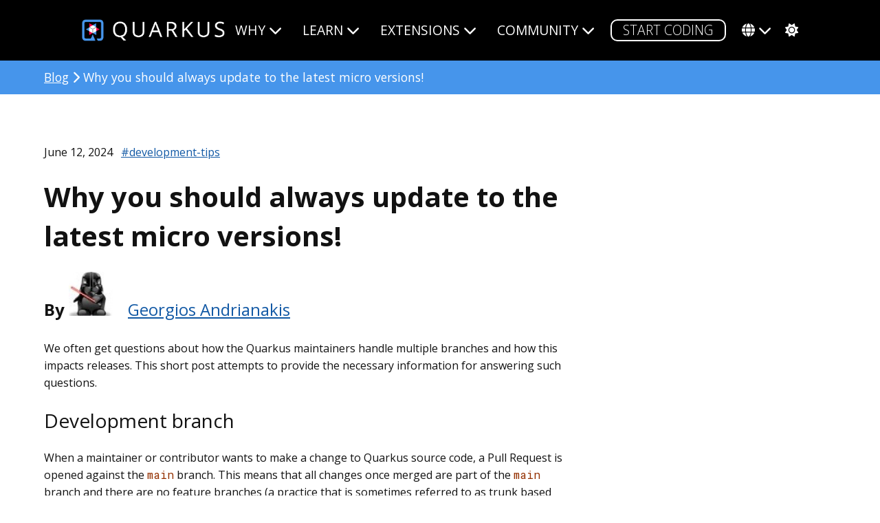

--- FILE ---
content_type: text/html; charset=utf-8
request_url: https://quarkus.io/blog/branching-and-versioning/
body_size: 6627
content:
<!DOCTYPE html>
<html lang="en">







<head>
  <title>Why you should always update to the latest micro versions! - Quarkus</title>
  <meta charset="utf-8">
  <meta name="viewport" content="width=device-width, initial-scale=1">
  <meta http-equiv="Content-Security-Policy" content="
  connect-src 'self' https://dpm.demdex.net https://adobedc.demdex.net https://analytics.ossupstream.org/ https://search.quarkus.io https://smetrics.redhat.com https://ajax.googleapis.com; 
  script-src 'self' 'unsafe-inline' 'unsafe-eval'
      
      https://assets.adobedtm.com
      js.bizographics.com
      https://www.redhat.com
      https://static.redhat.com
      https://app.requestly.io/
      jsonip.com
      https://ajax.googleapis.com
      https://use.fontawesome.com
      http://www.youtube.com
      http://www.googleadservices.com
      https://googleads.g.doubleclick.net
      https://giscus.app
      https://analytics.ossupstream.org/
      https://app.mailjet.com;

  style-src 'self' https://fonts.googleapis.com https://use.fontawesome.com; 
  img-src 'self' * data:; 
  media-src 'self'; 
  frame-src https://redhat.demdex.net https://www.youtube.com https://player.restream.io https://app.mailjet.com http://xy0p2.mjt.lu https://mj.quarkus.io https://giscus.app; 
  base-uri 'none'; 
  object-src 'none'; 
  form-action 'none'; 
  font-src 'self' https://use.fontawesome.com https://fonts.gstatic.com;" />

  <script id="adobe_dtm" src="https://www.redhat.com/dtm.js" type="text/javascript"></script>
  <script src="/assets/javascript/highlight.pack.js" type="text/javascript"></script>
  <META HTTP-EQUIV='X-XSS-Protection' CONTENT="1; mode=block">
  <META HTTP-EQUIV='X-Content-Type-Options' CONTENT="nosniff">
  <meta charset="utf-8">
  <meta name="viewport" content="width=device-width, initial-scale=1">
  <meta name="description" content="Quarkus: Supersonic Subatomic Java">
  <meta name="twitter:card" content="summary_large_image">
  <meta name="twitter:site" content="@QuarkusIO"> 
  <meta name="twitter:creator" content="@QuarkusIO">
  <meta property="og:url" content="https://quarkus.io/blog/branching-and-versioning/" />
  <meta property="og:title" content="Why you should always update to the latest micro versions!" />
  <meta property="og:description" content="Quarkus: Supersonic Subatomic Java" />
  <meta property="og:image" content="https://quarkus.io/assets/images/quarkus_card.png" />
  
  <link rel="canonical" href="https://quarkus.io/blog/branching-and-versioning/">
  <link rel="shortcut icon" type="image/png" href="/favicon.ico" >
  <link rel="stylesheet" href="/guides/stylesheet/config.css" />
  <link rel="stylesheet" href="/assets/css/main.css?2021-07-29" />
  <link rel="stylesheet" href="https://use.fontawesome.com/releases/v6.5.2/css/all.css" crossorigin="anonymous">
  <link rel="alternate" type="application/rss+xml"  href="/feed.xml" title="Quarkus">
  <script src="/assets/javascript/hl.js" type="text/javascript"></script>
  
  
  
  
  <link rel="alternate" hreflang="en" href="https://quarkus.io/blog/branching-and-versioning/" />
  
  <link rel="alternate" hreflang="pt-br" href="https://pt.quarkus.io/blog/branching-and-versioning/" />
  
  <link rel="alternate" hreflang="es" href="https://es.quarkus.io/blog/branching-and-versioning/" />
  
  <link rel="alternate" hreflang="zh" href="https://cn.quarkus.io/blog/branching-and-versioning/" />
  
  <link rel="alternate" hreflang="ja" href="https://ja.quarkus.io/blog/branching-and-versioning/" />
  
  <link rel="alternate" hreflang="x-default" href="https://quarkus.io/" />  
  <script src="/assets/javascript/tracking.js"></script>
  
  <script src="/assets/javascript/colormode.js" type="text/javascript"></script>

</head>

<body class="post">

  
  <div class="nav-wrapper">
  <div class="grid-wrapper">
    <div class="width-12-12">
      <input type="checkbox" id="checkbox" />
      <nav id="main-nav" class="main-nav">
        <div class="logo-wrapper">
           <a href="/"><img src="/assets/images/quarkus_logo_horizontal_rgb_600px_reverse.png" class="project-logo" title="Quarkus"></a>
        </div>
    <label class="nav-toggle" for="checkbox">
      <i class="fa fa-bars"></i>
    </label>
    <ul id="menu" class="menu">
      <li class="dropdown">
        <span href="#">Why<i class="fas fa-chevron-down firsti"></i></span>
        <ul class="submenu">
          <li><a href="/about" class="">WHAT IS QUARKUS?</a></li>
          <li><a href="/developer-joy" class="">DEVELOPER JOY</a></li>
          <li><a href="/performance" class="">PERFORMANCE</a></li>
          <li><a href="/kubernetes-native" class="">KUBERNETES NATIVE</a></li>
          <li><a href="/standards" class="">STANDARDS</a></li>
          <li><a href="/versatility" class="">VERSATILITY</a></li>
          <li><a href="/container-first" class="">CONTAINER FIRST</a></li>
          <li><a href="/spring" class="">USING SPRING?</a></li>
          <li class="tertiarydropdown">
            <span href="#">AI<i class="fas fa-chevron-down"></i></span>
            <ul class="tertiarymenu">
              <li><a href="/ai" class="">AI OVERVIEW</a></li>
              <li><a href="/java-for-ai" class="">JAVA FOR AI</a></li>
              <li><a href="/quarkus-for-ai" class="">WHY QUARKUS FOR AI</a></li>
              <li><a href="/ai-blueprints" class="">AI BLUEPRINTS</a></li>
            </ul>
          </li>
        </ul>
      </li>
      <li class="dropdown">
        <span href="#">Learn<i class="fas fa-chevron-down firsti"></i></span>
        <ul class="submenu">
          <li><a href="/get-started" class="">GET STARTED</a></li>
          <li><a href="/guides" class="">DOCUMENTATION</a></li>
          <li><a href="/userstories/" class="">USER STORIES</a></li>  
          <li><a href="/qtips" class="">"Q" TIP VIDEOS</a></li>          
          <li><a href="/books" class="">BOOKS</a></li>
          </ul>
      </li>
      <li class="dropdown">
        <span href="#">Extensions<i class="fas fa-chevron-down firsti"></i></span>
        <ul class="submenu">
          <!-- Note that quarkus.io is hardcoded here, because it is the only url which supports extensions -->
          <li><a href="https://quarkus.io/extensions/" class="">BROWSE EXTENSIONS</a></li>
          <li><a href="/faq/#what-is-a-quarkus-extension" class="">USE EXTENSIONS</a></li>
          <li><a href="/guides/writing-extensions" class="">CREATE EXTENSIONS</a></li>
          <li><a href="https://hub.quarkiverse.io" class="">SHARE EXTENSIONS</a></li>
        </ul>
      </li>
      <li class="dropdown">
        <span href="#">Community<i class="fas fa-chevron-down firsti"></i></span>
        <ul class="submenu">
          <li><a href="/support/" class="">SUPPORT</a></li>
          <li><a href="/blog" class="active">BLOG</a></li>
          <li><a href="/discussion" class="">DISCUSSION</a></li>
          <li><a href="/working-groups" class="">WORKING GROUPS</a></li>
          <li><a href="/insights" class="">PODCAST</a></li>
          <li><a href="/events" class="">EVENTS</a></li>
          <li><a href="/newsletter" class="">NEWSLETTER</a></li>
          <li><a href="https://github.com/orgs/quarkusio/projects/13/views/1" class="">ROADMAP</a></li>
          <li><a href="/benefactors" class="">BENEFACTORS</a></li>
          </ul>
      </li>
      <li>
        <a href="https://code.quarkus.io" class="button-cta secondary white">START CODING</a>
      </li>
      <li class="dropdown">
        <span href="/language/"><div class="fas fa-globe langicon"></div><i class="fas fa-chevron-down"></i></span>
        <ul class="submenu">
          <li><a href="https://quarkus.io/blog/branching-and-versioning/" >OFFICIAL (ENGLISH)</a></li>
          <li><a href="https://pt.quarkus.io/blog/branching-and-versioning/">PORTUGUÊS (BR)</a></li>
          <li><a href="https://es.quarkus.io/blog/branching-and-versioning/">ESPAÑOL</a></li>
          <li><a href="https://cn.quarkus.io/blog/branching-and-versioning/">简体中文</a></li>
          <li><a href="https://ja.quarkus.io/blog/branching-and-versioning/">日本語</a></li>
          </ul>
      </li>
      <li>
        <span href="#" class="modeswitcher" id='theme-toggle'><i class="fas fa-sun"></i><i class="fas fa-moon"></i><i class="fas fa-cog"></i></span>
      </li>
    </ul>
      </nav>
    </div>
  </div>
</div>

  <div class="content">
    <div class="full-width-breadcrumb-bg align-self">
  <div class="width-12-12">
      <p class="returnlink"><a href="/blog">Blog</a> <i class="fas fa-chevron-right"></i> Why you should always update to the latest micro versions!</p>
  </div>
</div>

<div class="post-page grid-wrapper">
  <div class="width-8-12 width-12-12-m doc-content">
    <div class="grid-wrapper">
      <div class="width-12-12">
        <div class="post-date">
          June 12, 2024 
          
            <span class="tags"><a href="/blog/tag/development-tips">#development-tips</a></span>
          
        </div>
        <h1 class="post-title">Why you should always update to the latest micro versions!</h1>
        <div class="grid-wrapper">
          <div class="width-8-12 width-12-12-m byline-wrapper">
            <p class="byline">
              By 
              
              

              
              
              
                
                
                
                  <img class="headshot" src="https://www.gravatar.com/avatar/dd57c2732aea5fe7eb686d17cfe14b44">
                
                  <a href="/author/geoand">Georgios Andrianakis</a>
                  
              
            </p>
          </div>
          <div class="width-12-12">
              <div class="paragraph">
<p>We often get questions about how the Quarkus maintainers handle multiple branches and how this impacts releases. This short post attempts to provide the necessary information for answering such questions.</p>
</div>
<div class="sect1">
<h2 id="development-branch"><a class="anchor" href="#development-branch"></a>Development branch</h2>
<div class="sectionbody">
<div class="paragraph">
<p>When a maintainer or contributor wants to make a change to Quarkus source code, a Pull Request is opened against the <code>main</code> branch.
This means that all changes once merged are part of the <code>main</code> branch and there are no feature branches (a practice that is sometimes referred to as trunk based development).</p>
</div>
<div class="admonitionblock note">
<table>
<tr>
<td class="icon">
<i class="fa icon-note" title="Note"></i>
</td>
<td class="content">
The Maven version used on the <code>main</code> branch is always <code>999-SNAPSHOT</code>
</td>
</tr>
</table>
</div>
<div class="admonitionblock note">
<table>
<tr>
<td class="icon">
<i class="fa icon-note" title="Note"></i>
</td>
<td class="content">
<div class="paragraph">
<p>For folks who want to contribute to Quarkus but are uncertain which branch their new change should target, the answer is unequivocally the <code>main</code> branch.</p>
</div>
</td>
</tr>
</table>
</div>
</div>
</div>
<div class="sect1">
<h2 id="new-major-or-minor-version"><a class="anchor" href="#new-major-or-minor-version"></a>New major or minor version</h2>
<div class="sectionbody">
<div class="paragraph">
<p>As a short reminder, Quarkus always provides at least one Candidate Release version of a new minor or major version (in the latter case, there are almost always multiple such releases).
These releases use the <code>CR*</code> suffix, so for example the first candidate release for the <code>3.11</code> release was <code>3.11.CR1</code>.</p>
</div>
<div class="paragraph">
<p>When time comes to do the new Candidate Release version of a new minor version a new branch using the major and minor is created at the head of the <code>main</code> branch.
For example for the <code>3.11</code> release, the branch was made of the following HEAD:</p>
</div>
<div class="imageblock right text-center">
<div class="content">
<img src="/assets/images/posts/branching-and-versioning/3.11.0.CR1-HEAD.png" alt="3.11.0.CR1-HEAD">
</div>
</div>
<div class="paragraph">
<p>After the release process is completed, the branch looks like this:</p>
</div>
<div class="imageblock right text-center">
<div class="content">
<img src="/assets/images/posts/branching-and-versioning/3.11.0.CR1-release.png" alt="3.11.0.CR1-release">
</div>
</div>
</div>
</div>
<div class="sect1">
<h2 id="new-micro-version"><a class="anchor" href="#new-micro-version"></a>New micro version</h2>
<div class="sectionbody">
<div class="paragraph">
<p>After creating the release branch, all subsequent changes to <code>main</code> will target a future release unless they are backported to the release branch.</p>
</div>
<div class="paragraph">
<p>As we absolutely want a release branch to include the latest bug fixes from <code>main</code>, a manual triage needs to occur in order to decide
which changes in <code>main</code> should be backported to the release branch. The maintainers of the Quarkus use the <code>triage/backport*</code> labels
on candidate changes.</p>
</div>
<div class="paragraph">
<p>When time comes to release a new micro version (or the final <code>.0</code> version), the selected changes are manually backported to the branch</p>
</div>
<div class="admonitionblock important">
<table>
<tr>
<td class="icon">
<i class="fa icon-important" title="Important"></i>
</td>
<td class="content">
New features from <code>main</code> are <strong>not</strong> backported to the release branch (with very few exceptions) as we want release branches to be as stable as possible.
</td>
</tr>
</table>
</div>
<div class="paragraph">
<p>For example, for the <code>3.11.0</code> release the branch looked like this:</p>
</div>
<div class="imageblock right text-center">
<div class="content">
<img src="/assets/images/posts/branching-and-versioning/3.11.0-release.png" alt="3.11.0-release">
</div>
</div>
<div class="paragraph">
<p>Compare this with the image for <code>3.11.0.CR1</code> and you&#8217;ll see that only safe changes are included.</p>
</div>
<div class="paragraph">
<p>Same for <code>3.11.1</code>:</p>
</div>
<div class="imageblock right text-center">
<div class="content">
<img src="/assets/images/posts/branching-and-versioning/3.11.1-release.png" alt="3.11.1-release">
</div>
</div>
<div class="admonitionblock note">
<table>
<tr>
<td class="icon">
<i class="fa icon-note" title="Note"></i>
</td>
<td class="content">
This backport process happens independently for each supported release branch. It&#8217;s also the reason why the GitHub project has multiple backport labels.
</td>
</tr>
</table>
</div>
</div>
</div>
<div class="sect1">
<h2 id="conclusion"><a class="anchor" href="#conclusion"></a>Conclusion</h2>
<div class="sectionbody">
<div class="paragraph">
<p>If Quarkus users should take away one thing from this post it&#8217;s this:</p>
</div>
<div class="paragraph">
<p>Regardless of the minor version of Quarkus being used, it is important to always use the latest micro version of a release. The reason for doing so should be evident from
this blog post, but it is worth reemphasizing: The latest micro release - let&#8217;s call it <code>.z</code> - is almost always going to be more stable than <code>.0</code> (or anything before <code>.z</code>)
since it only contains bug fixes and does not contain new features, as those have a higher chance of introducing new bugs.</p>
</div>
<div class="paragraph">
<p>As to which version of Quarkus to use, it comes down to the following question:</p>
</div>
<div class="paragraph">
<p>Does my project value bleeding edge features or stability?</p>
</div>
<div class="paragraph">
<p>If the answer is the former, then the absolute latest Quarkus version on Maven Central should be used.
If the answer is the latter, then the latest <a href="https://quarkus.io/blog/lts-releases/">LTS</a> version of Quarkus should be used.</p>
</div>
</div>
</div>
              
          </div>
          <div class="width-12-12"><div class="share-page">
  <a class="share-linkedin" href="https://www.linkedin.com/shareArticle?mini=true&url=https://quarkus.io/blog/branching-and-versioning/&title=Why you should always update to the latest micro versions!" rel="nofollow" target="_blank" title="Share on LinkedIn">
    <i class="fa-brands fa-linkedin fa-xl"></i>
  </a>
  <a class="share-x" href="https://x.com/intent/tweet?text=Why you should always update to the latest micro versions!&url=https://quarkus.io/blog/branching-and-versioning/&via=quarkusio&related=quarkusio" rel="nofollow" target="_blank" title="Share on X">
    <i class="fa-brands fa-square-x-twitter fa-xl"></i>
  </a>
  <a class="share-facebook" href="https://facebook.com/sharer.php?u=https://quarkus.io/blog/branching-and-versioning/" rel="nofollow" target="_blank" title="Share on Facebook">
    <i class="fa-brands fa-square-facebook fa-xl"></i>
  </a>
  <a class="share-reddit" href="http://www.reddit.com/submit?url=https://quarkus.io/blog/branching-and-versioning/" onclick="window.open(this.href, 'pop-up', 'left=20,top=20,width=900,height=500,toolbar=1,resizable=0'); return false;" title="Share on Reddit" >
    <i class="fa-brands fa-square-reddit fa-xl"></i>
  </a>
  <a class="share-email" href="mailto:?subject=Why you should always update to the latest micro versions!&amp;body=Why you should always update to the latest micro versions! https://quarkus.io/blog/branching-and-versioning/" title="Share via Email" >
    <i class="fa-solid fa-envelope fa-xl"></i>
  </a>
</div>
</div>
        </div>
      </div>
    </div>
  </div>
</div>
<div class="post-page grid-wrapper">
  <div class="width-8-12 width-12-12-m doc-content">
  <script src="https://giscus.app/client.js"
        data-repo="quarkusio/quarkus"
        data-repo-id="MDEwOlJlcG9zaXRvcnkxMzk5MTQ5MzI="
        data-category="Quarkus Blog/Website"
        data-category-id="DIC_kwDOCFbutM4CAFFV"
        data-mapping="og:title"
        data-reactions-enabled="1"
        data-emit-metadata="0"
        data-theme="preferred_color_scheme"
        data-lang="en"
        crossorigin="anonymous"
        async>
  </script>
  </div>
</div>

  </div>

  <div class="content project-footer">
  <div class="footer-section">
    <div class="logo-wrapper">
      <a href="/"><img src="/assets/images/quarkus_logo_horizontal_rgb_reverse.svg" class="project-logo" title="Quarkus"></a>
    </div>
  </div>
  <div class="grid-wrapper">
    <p class="grid__item width-3-12">Quarkus is open. All dependencies of this project are available under the <a href='https://www.apache.org/licenses/LICENSE-2.0' target='_blank'>Apache Software License 2.0</a> or compatible license. <i class='fab fa-creative-commons'></i><i class='fab fa-creative-commons-by'></i> <a href='https://creativecommons.org/licenses/by/3.0/' target='_blank'>CC by 3.0</a><br /><br />This website was built with <a href='https://jekyllrb.com/' target='_blank'>Jekyll</a>, is hosted on <a href='https://pages.github.com/' target='_blank'>GitHub Pages</a> and is completely open source. If you want to make it better, <a href='https://github.com/quarkusio/quarkusio.github.io' target='_blank'>fork the website</a> and show us what you’ve got.</p>

    
      <div class="width-1-12 project-links">
        <span>Navigation</span>
        <ul class="footer-links">
          
          
            <li><a href="/" target="_blank">Home</a></li>
          
          
          
            <li><a href="/about" target="_blank">About</a></li>
          
          
          
            <li><a href="/blog" target="_blank">Blog</a></li>
          
          
          
            <li><a href="/insights" target="_blank">Podcast</a></li>
          
          
          
            <li><a href="/events" target="_blank">Events</a></li>
          
          
          
            <li><a href="/newsletter" target="_blank">Newsletter</a></li>
          
          
          
            <li><a href="/userstories" target="_blank">User Stories</a></li>
          
          
          
            <li><a href="https://github.com/orgs/quarkusio/projects/13/views/1" target="_blank">Roadmap</a></li>
          
          
          
            <li><a href="/security" target="_blank">Security&nbsp;policy</a></li>
          
          
          
            <li><a href="/usage" target="_blank">Usage</a></li>
          
          
          
            <li><a href="/brand" target="_blank">Brand</a></li>
          
          
          
            <li><a href="/desktopwallpapers" target="_blank">Wallpapers</a></li>
          
          
          
            <li><a href="https://www.redhat.com/en/about/privacy-policy" target="_blank">Privacy Policy</a></li>
          
          
        </ul>
      </div>
    
      <div class="width-1-12 project-links">
        <span>Follow Us</span>
        <ul class="footer-links">
          
          
            <li><a href="https://x.com/quarkusio" target="_blank">X</a></li>
          
          
          
            <li><a href="https://bsky.app/profile/quarkus.io" target="_blank">Bluesky</a></li>
          
          
          
            <li><a rel="me" href="https://fosstodon.org/@quarkusio" target="_blank">Mastodon</a></li>
            
          
          
            <li><a href="https://www.threads.com/@quarkusio" target="_blank">Threads</a></li>
          
          
          
            <li><a href="https://www.facebook.com/quarkusio" target="_blank">Facebook</a></li>
          
          
          
            <li><a href="https://www.linkedin.com/company/quarkusio/" target="_blank">Linkedin</a></li>
          
          
          
            <li><a href="https://www.youtube.com/channel/UCaW8QG_QoIk_FnjLgr5eOqg" target="_blank">Youtube</a></li>
          
          
          
            <li><a href="https://github.com/quarkusio" target="_blank">GitHub</a></li>
          
          
        </ul>
      </div>
    
      <div class="width-2-12 project-links">
        <span>Get Help</span>
        <ul class="footer-links">
          
          
            <li><a href="/support" target="_blank">Support</a></li>
          
          
          
            <li><a href="/guides" target="_blank">Guides</a></li>
          
          
          
            <li><a href="/faq" target="_blank">FAQ</a></li>
          
          
          
            <li><a href="/get-started" target="_blank">Get Started</a></li>
          
          
          
            <li><a href="https://stackoverflow.com/questions/tagged/quarkus" target="_blank">Stack Overflow</a></li>
          
          
          
            <li><a href="https://github.com/quarkusio/quarkus/discussions" target="_blank">Discussions</a></li>
          
          
          
            <li><a href="https://groups.google.com/forum/#!forum/quarkus-dev" target="_blank">Development mailing list</a></li>
          
          
          
            <li><a href="https://stats.uptimerobot.com/ze1PfweT2p" target="_blank">Quarkus Service Status</a></li>
          
          
        </ul>
      </div>
    
      <div class="width-1-12 project-links">
        <span>Languages</span>
        <ul class="footer-links">
          
          
            <li><a href="https://quarkus.io/" target="_blank">English</a></li>
          
          
          
            <li><a href="https://pt.quarkus.io/" target="_blank">Português&nbsp;(Brasileiro)</a></li>
          
          
          
            <li><a href="https://es.quarkus.io/" target="_blank">Español</a></li>
          
          
          
            <li><a href="https://cn.quarkus.io/" target="_blank">简体中文</a></li>
          
          
          
            <li><a href="https://ja.quarkus.io/" target="_blank">日本語</a></li>
          
          
        </ul>
      </div>
    

    
      <div class="width-4-12 more-links">
        <span>Quarkus is made of community projects</span>
        <ul class="footer-links">
          
            <li><a blah href="https://vertx.io/" target="_blank">Eclipse Vert.x</a></li>
          
            <li><a blah href="https://smallrye.io" target="_blank">SmallRye</a></li>
          
            <li><a blah href="https://hibernate.org" target="_blank">Hibernate</a></li>
          
            <li><a blah href="https://netty.io" target="_blank">Netty</a></li>
          
            <li><a blah href="https://resteasy.github.io" target="_blank">RESTEasy</a></li>
          
            <li><a blah href="https://camel.apache.org" target="_blank">Apache Camel</a></li>
          
            <li><a blah href="https://microprofile.io" target="_blank">Eclipse MicroProfile</a></li>
          
            <li><a blah href="https://code.quarkus.io/" target="_blank">And many more...</a></li>
          
        </ul>
      </div>
    
  </div>
</div>

  <div class="content cf-footer">
  <div class="flexcontainer">
    <div class="cf-logo">
      <a class="cf-logo" href="https://www.commonhaus.org/" target="_blank"><img src="https://raw.githubusercontent.com/commonhaus/artwork/main/foundation/brand/svg/CF_logo_horizontal_single_reverse.svg"/></a>
    </div>
    <div class="license">
      Copyright © Quarkus. All rights reserved. For details on our trademarks, please visit our <a href="https://www.commonhaus.org/policies/trademark-policy/">Trademark Policy</a> and <a href="https://www.commonhaus.org/trademarks/">Trademark List</a>. Trademarks of third parties are owned by their respective holders and their mention here does not suggest any endorsement or association.
    </div>
  </div>
</div>


  <script src="https://ajax.googleapis.com/ajax/libs/jquery/2.1.4/jquery.min.js" integrity="sha384-8gBf6Y4YYq7Jx97PIqmTwLPin4hxIzQw5aDmUg/DDhul9fFpbbLcLh3nTIIDJKhx" crossorigin="anonymous"></script>
  <script type="text/javascript" src="/assets/javascript/mobile-nav.js"></script>
  <script type="text/javascript" src="/assets/javascript/scroll-down.js"></script>
  <script src="/assets/javascript/satellite.js" type="text/javascript"></script>
  <script src="/guides/javascript/config.js" type="text/javascript"></script>
  <script src="/assets/javascript/guides-version-dropdown.js" type="text/javascript"></script>
  <script src="/assets/javascript/back-to-top.js" type="text/javascript"></script>
  <script src="/assets/javascript/clipboard.min.js" type="text/javascript"></script>
  <script src="/assets/javascript/copy.js" type="text/javascript"></script>
  <script src="/assets/javascript/asciidoc-tabs.js" type="text/javascript"></script>
  <script src="/assets/javascript/future-date.js" type="text/javascript"></script>
  <script src="/assets/javascript/randomize.js" type="text/javascript"></script>
  <script src="/assets/javascript/time.js" type="text/javascript"></script>
</body>

</html>
